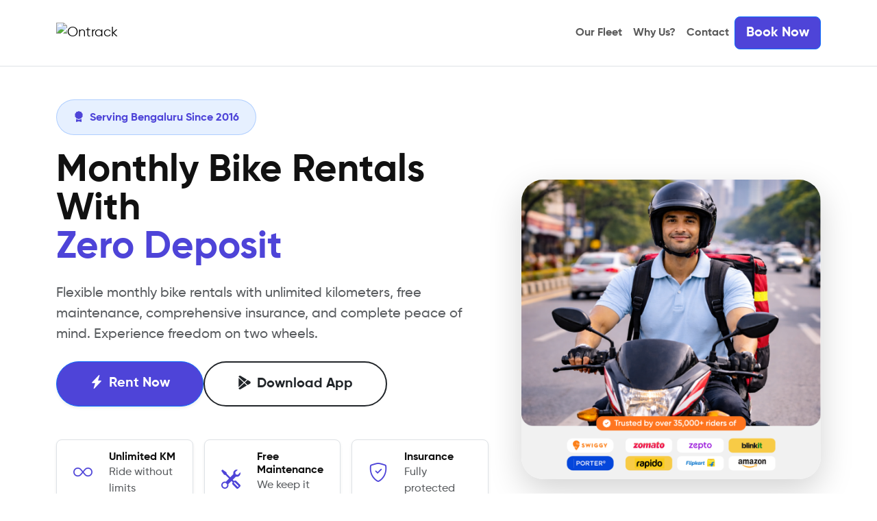

--- FILE ---
content_type: text/html; charset=utf-8
request_url: https://on-track.in/elementor-popup/subscription/
body_size: 4632
content:
<!doctype html>
<html lang="en">
  <head>
    <!-- Google tag (gtag.js) -->
    <script
      async
      src="https://www.googletagmanager.com/gtag/js?id=G-PD6GQKL4DF"
    ></script>
    <script>
      window.dataLayer = window.dataLayer || [];
      function gtag() {
        dataLayer.push(arguments);
      }
      gtag("js", new Date());

      gtag("config", "G-PD6GQKL4DF");
    </script>

    <!-- Basic -->
    <meta charset="UTF-8" />
    <meta http-equiv="X-UA-Compatible" content="IE=edge" />
    <meta
      name="viewport"
      content="width=device-width, initial-scale=1, maximum-scale=1, user-scalable=no"
    />
    <link rel="preconnect" href="https://cdn.jsdelivr.net" crossorigin />
    <link
      rel="sitemap"
      type="application/xml"
      href="https://on-track.in/sitemap.xml"
    />

    <!-- SEO Title -->
    <title>
      Monthly Bike Rentals in Bengaluru | Zero Deposit Two-Wheeler Rentals –
      Ontrack
    </title>

    <!-- SEO Description -->
    <meta
      name="description"
      content="Rent bikes in Bengaluru with zero security deposit. Monthly bike rentals with unlimited kilometers, free maintenance, insurance included & EV options. Trusted since 2016."
    />

    <!-- SEO Keywords (still useful for internal & long-tail) -->
    <meta
      name="keywords"
      content="monthly bike rentals bengaluru, bike rent bangalore, zero deposit bike rental, two wheeler rental bengaluru, EV bike rental bangalore, ontrack bikes"
    />

    <!-- Author -->
    <meta name="author" content="Ontrack Technologies Pvt Ltd" />

    <!-- Canonical -->
    <link rel="canonical" href="https://on-track.in/" />

    <!-- Open Graph (Facebook, LinkedIn, WhatsApp) -->
    <meta property="og:type" content="website" />
    <meta
      property="og:title"
      content="Monthly Bike Rentals in Bengaluru | Zero Deposit – Ontrack"
    />
    <meta
      property="og:description"
      content="Zero deposit monthly bike rentals in Bengaluru. Unlimited KM, free maintenance, insurance & EV options. Download the Ontrack App today."
    />
    <meta property="og:url" content="https://on-track.in/" />
    <meta
      property="og:image"
      content="https://on-track.in/images/og-banner.jpg"
    />
    <meta property="og:site_name" content="Ontrack" />

    <!-- Twitter Card -->
    <meta name="twitter:card" content="summary_large_image" />
    <meta
      name="twitter:title"
      content="Zero Deposit Monthly Bike Rentals in Bengaluru – Ontrack"
    />
    <meta
      name="twitter:description"
      content="Affordable monthly bike rentals with unlimited kilometers, free service & insurance. Serving Bengaluru since 2016."
    />
    <meta
      name="twitter:image"
      content="https://on-track.in/images/og-banner.jpg"
    />

    <!-- Bootstrap -->
    <link
      href="https://cdn.jsdelivr.net/npm/bootstrap@5.3.2/dist/css/bootstrap.min.css"
      rel="stylesheet"
    />

    <!-- Bootstrap Icons -->
    <link
      href="https://cdn.jsdelivr.net/npm/bootstrap-icons@1.11.1/font/bootstrap-icons.css"
      rel="stylesheet"
    />

    <!-- Scroll Animations (AOS) -->
    <link
      href="https://cdn.jsdelivr.net/npm/aos@2.3.4/dist/aos.css"
      rel="stylesheet"
    />

    <!-- after bootstrap -->
    <base href="" />
    <link rel="stylesheet" href="/style.css" />
    <link rel="icon" href="./favicon.ico" type="image/x-icon" />

    <script type="application/ld+json">
      {
        "@context": "https://schema.org",
        "@type": "WebSite",
        "name": "Ontrack Bike Rentals",
        "alternateName": "Ontrack",
        "url": "https://on-track.in/",
        "logo": "https://on-track.in/images/ontrack_icon.png",
        "contactPoint": {
          "@type": "ContactPoint",
          "telephone": "+91-9148518401",
          "contactType": "customer support",
          "email": "info@on-track.in",
          "areaServed": "IN"
        },
        "sameAs": [
          "https://play.google.com/store/apps/details?id=com.ontrack.ontrack",
          "https://www.linkedin.com/company/ontrack"
        ]
      }
    </script>

    <script type="application/ld+json">
      {
        "@context": "https://schema.org",
        "@type": "ItemList",
        "itemListElement": [
          {
            "@type": "ListItem",
            "position": 1,
            "name": "Rentals",
            "url": "https://book.on-track.in/two-wheeler-rental/models"
          },
          {
            "@type": "ListItem",
            "position": 2,
            "name": "Book EV Vehicle",
            "url": "https://book.on-track.in/model-display/44/rent-honda-activa-ev-bangalore"
          },
          {
            "@type": "ListItem",
            "position": 3,
            "name": "Contact Us",
            "url": "https://on-track.in/contact"
          }
        ]
      }
    </script>
  </head>

  <body>
    <script src="https://cdn.jsdelivr.net/npm/aos@2.3.4/dist/aos.js"></script>
    <script>
      AOS.init({
        once: true,
        duration: 800,
        easing: "ease-out-cubic",
      });
    </script>

    <!-- NAVBAR -->
    <nav class="navbar navbar-expand-lg bg-white border-bottom">
      <div class="container py-3">
        <a class="navbar-brand" href="/">
          <img src="./images/ontrack-logo.png" alt="Ontrack" width="120" />
        </a>

        <button
          class="navbar-toggler"
          type="button"
          data-bs-toggle="collapse"
          data-bs-target="#ontrackNavbar"
        >
          <span class="navbar-toggler-icon"></span>
        </button>

        <div class="collapse navbar-collapse" id="ontrackNavbar">
          <ul
            class="navbar-nav ms-auto align-items-lg-center gap-lg-4 mt-3 mt-lg-0"
          >
            <li class="nav-item fw-bold">
              <a
                class="nav-link"
                href="https://book.on-track.in/two-wheeler-rental/models"
                >Our Fleet</a
              >
            </li>
            <li class="nav-item fw-bold">
              <a class="nav-link" href="#whyus">Why Us?</a>
            </li>
            <li class="nav-item fw-bold">
              <a class="nav-link" href="contact/">Contact</a>
            </li>
            <li class="nav-item">
              <a
                href="https://book.on-track.in/two-wheeler-rental/models"
                class="btn btn-primary btn-lg"
              >
                Book Now
              </a>
            </li>
          </ul>
        </div>
      </div>
    </nav>

    <!-- HERO -->
    <section class="py-4 py-lg-5 bg-gradient">
      <div class="container">
        <div class="row align-items-center g-4 g-lg-5">
          <div class="col-lg-7">
            <!-- Badge -->
            <div class="mb-4">
              <span
                class="badge bg-primary bg-opacity-10 text-primary fs-6 fw-semibold px-4 py-3 rounded-pill border border-primary border-opacity-25"
              >
                <i class="bi bi-award-fill me-2"></i>Serving Bengaluru Since
                2016
              </span>
            </div>

            <!-- Headline -->
            <h1 class="display-4 fw-bold lh-1 mb-4">
              Monthly Bike Rentals With
              <span class="text-primary d-block">Zero Deposit</span>
            </h1>

            <!-- Description -->
            <p class="lead text-muted fw-medium mb-4">
              Flexible monthly bike rentals with unlimited kilometers, free
              maintenance, comprehensive insurance, and complete peace of mind.
              Experience freedom on two wheels.
            </p>

            <!-- CTA Buttons -->
            <div class="d-flex flex-wrap gap-3 mb-5">
              <a
                href="https://book.on-track.in/two-wheeler-rental/models"
                class="btn btn-primary btn-lg px-5 py-3 fw-bold rounded-pill shadow-sm"
              >
                <i class="bi bi-lightning-charge-fill me-2"></i>Rent Now
              </a>

              <a
                href="https://play.google.com/store/apps/details?id=com.ontrack.ontrack&hl=en"
                class="btn btn-outline-dark btn-lg px-5 py-3 fw-semibold rounded-pill border-2"
              >
                <i class="bi bi-google-play me-2"></i>Download App
              </a>
            </div>

            <!-- Features -->
            <div class="row g-3 mb-4">
              <div class="col-md-4">
                <div
                  class="d-flex align-items-center bg-white p-3 rounded-3 shadow-sm border"
                >
                  <i class="me-3 p-2 bi bi-infinity fs-3 text-primary"></i>
                  <div>
                    <h6 class="fw-bold mb-0">Unlimited KM</h6>
                    <div class="text-muted fw-medium">Ride without limits</div>
                  </div>
                </div>
              </div>

              <div class="col-md-4">
                <div
                  class="d-flex align-items-center bg-white p-3 rounded-3 shadow-sm border"
                >
                  <i class="me-3 p-2 bi bi-tools fs-3 text-primary"></i>
                  <div>
                    <h6 class="fw-bold mb-0">Free Maintenance</h6>
                    <div class="text-muted fw-medium">We keep it running</div>
                  </div>
                </div>
              </div>

              <div class="col-md-4">
                <div
                  class="d-flex align-items-center bg-white p-3 rounded-3 shadow-sm border"
                >
                  <i class="me-3 p-2 bi bi-shield-check fs-3 text-primary"></i>
                  <div>
                    <h6 class="fw-bold mb-0">Insurance</h6>
                    <div class="text-muted fw-medium">Fully protected</div>
                  </div>
                </div>
              </div>
            </div>

            <!-- Trust Indicators -->
            <div class="d-flex align-items-center gap-4 mt-4">
              <div class="d-flex">
                <i class="bi bi-star-fill text-success fs-5"></i>
                <i class="bi bi-star-fill text-success fs-5"></i>
                <i class="bi bi-star-fill text-success fs-5"></i>
                <i class="bi bi-star-fill text-success fs-5"></i>
                <i class="bi bi-star-half text-success fs-5"></i>
              </div>
              <div class="text-muted fw-medium">
                <span class="fw-bold">4.8/5</span> from 35,000+ happy riders
              </div>
            </div>
          </div>

          <!-- /images/png/banner_image.png -->
          <!-- Image Column -->
          <div class="col-lg-5">
            <div class="position-relative">
              <img
                src="https://on-track.in/images/png/banner_image.png"
                alt="Premium Bike Rental - Monthly Bike Rentals in Bengaluru"
                class="img-fluid rounded-5 shadow-lg"
                loading="eager"
              />
            </div>
          </div>
        </div>
      </div>
    </section>

    <!-- STATS -->
    <section class="bg-light py-5">
      <div class="container">
        <div class="row text-center g-2 g-md-4 align-items-center">
          <!-- Item 1 -->
          <div class="col-4">
            <i class="bi bi-calendar-check fs-2 fs-md-3 text-primary"></i>
            <h6 class="fw-bold mt-1">10+</h6>
            <div class="text-muted fw-medium">Years of Trust</div>
          </div>

          <!-- Item 2 -->
          <div class="col-4">
            <i class="bi bi-people-fill fs-2 fs-md-3 text-primary"></i>
            <h6 class="fw-bold mt-1">35,000+</h6>
            <div class="text-muted fw-medium">Happy Riders</div>
          </div>

          <!-- Item 3 -->
          <div class="col-4">
            <i class="bi bi-bicycle fs-2 fs-md-3 text-primary"></i>
            <h6 class="fw-bold mt-1">1,000+</h6>
            <div class="text-muted fw-medium">Active Fleet</div>
          </div>
        </div>
      </div>
    </section>

    <!-- QUALITY -->
    <section class="py-5 py-lg-6">
      <div class="container">
        <div class="row align-items-center g-4 g-lg-5">
          <div class="col-lg-6 order-1 order-lg-2">
            <div class="pe-lg-4">
              <!-- Badge -->
              <div class="mb-4">
                <span
                  class="badge bg-primary bg-opacity-10 text-primary fs-6 fw-semibold px-4 py-2 rounded-pill"
                >
                  <i class="bi bi-shield-check me-2"></i>Premium Quality
                </span>
              </div>

              <!-- Heading -->
              <h2 class="display-5 fw-bold lh-1 mb-4">
                Zero Compromise With
                <span class="text-primary">Quality </span>Assurance
              </h2>

              <!-- Description -->
              <div class="text-muted">
                <p class="lead text-muted fw-medium mb-4">
                  At Ontrack, quality comes first. That's why we offer only
                  2-wheelers from trusted OEMs like Honda, Hero, Bajaj and
                  TVS—with zero compromise on reliability.
                </p>
                <p class="lead text-muted fw-medium mb-4">
                  Every Ontrack bike is serviced at our in-house workshops by
                  experienced technicians, strictly as per OEM standards—so you
                  ride with complete peace of mind.
                </p>
              </div>
            </div>
          </div>

          <!-- /images/webp/zero_compromise.webp -->
          <!-- Image Column -->
          <div class="col-lg-6 order-2 order-lg-1">
            <div class="position-relative">
              <img
                src="https://on-track.in/images/webp/zero_compromise.webp"
                alt="Premium Quality Bike Service - In-house Workshop with Expert Technicians"
                class="img-fluid rounded-4 shadow-lg"
                loading="lazy"
              />
            </div>
          </div>
        </div>
      </div>
    </section>

    <!-- EV & PETROL BIKES SECTION -->
    <section class="py-5 py-lg-6">
      <div class="container">
        <div class="row align-items-center g-4 g-lg-5">
          <div class="col-lg-6">
            <div class="pe-lg-4">
              <!-- Badge -->
              <div class="mb-4">
                <span
                  class="badge bg-success bg-opacity-10 text-success fs-6 fw-semibold px-4 py-2 rounded-pill"
                >
                  <i class="bi bi-lightning-charge me-2"></i>Dual Options
                  Available
                </span>
              </div>

              <!-- Heading -->
              <h2 class="display-5 fw-bold lh-1 mb-4">
                Choose Your Ride:
                <span class="text-success">EV</span> &
                <span class="text-dark">Petrol Bikes</span>
              </h2>

              <!-- Description -->
              <div class="mb-4">
                <p class="lead text-muted fw-medium mb-4">
                  We offer both EVs and petrol 2-wheelers, so you can ride the
                  way you prefer. Choose from reliable petrol bikes or switch to
                  electric for a greener ride.
                </p>

                <p class="lead fw-bold text-success mb-4">
                  EVs also available for weekly rentals!
                </p>

                <p class="lead text-muted fw-medium mb-4">
                  Perfect for short-term needs, weekend getaways, or trying out
                  electric vehicles.
                </p>
              </div>
            </div>
          </div>

          <!-- /images/webp/ev_and_petrol.webp -->
          <!-- Image Column -->
          <div class="col-lg-6">
            <div class="position-relative">
              <img
                src="https://on-track.in/images/webp/ev_and_petrol.webp"
                alt="Electric and Petrol Bike Rentals - Choose Between EV and Petrol Bikes"
                class="img-fluid"
                loading="lazy"
              />
            </div>
          </div>
        </div>
      </div>
    </section>

    <!-- WHY CHOOSE US SECTION -->
    <section class="py-5 py-lg-6 bg-light" id="whyus">
      <div class="container">
        <!-- Heading -->
        <div class="text-center mb-5">
          <div class="mb-4">
            <span
              class="badge bg-primary bg-opacity-10 text-primary fs-6 fw-semibold px-4 py-2 rounded-pill"
            >
              <i class="bi bi-star me-2"></i>Premium Benefits
            </span>
          </div>
          <h2 class="display-5 fw-bold lh-1 mb-3">Why Riders Choose Us</h2>

          <p class="lead text-muted fw-medium mx-auto" style="max-width: 700px">
            Designed for the modern workforce. We eliminate the hassles of bike
            ownership while providing premium benefits that put riders first.
          </p>
        </div>

        <!-- Cards Grid -->
        <div class="row g-4">
          <!-- Card 1 -->
          <div class="col-lg-4 col-md-6">
            <div
              class="bg-white h-100 p-4 rounded-4 shadow-sm border position-relative overflow-hidden"
            >
              <div
                class="bg-primary bg-opacity-10 rounded-circle mb-4 d-inline-flex align-items-center justify-content-center"
                style="width: 64px; height: 64px"
              >
                <i class="bi bi-shield-check fs-3 text-primary"></i>
              </div>

              <h4 class="fw-bold mb-3">Zero Security Deposit</h4>

              <p class="text-secondary mb-2">
                <span class="text-primary fw-semibold"
                  >Simply said, we trust you.</span
                >
              </p>

              <div class="text-muted fw-medium">
                Pay only the rental amount and start riding. No hidden charges
                or large deposits required.
              </div>
            </div>
          </div>

          <!-- Card 2 -->
          <div class="col-lg-4 col-md-6">
            <div
              class="bg-white h-100 p-4 rounded-4 shadow-sm border position-relative overflow-hidden"
            >
              <div
                class="bg-primary bg-opacity-10 rounded-circle mb-4 d-inline-flex align-items-center justify-content-center"
                style="width: 64px; height: 64px"
              >
                <i class="bi bi-tools fs-3 text-primary"></i>
              </div>
              <h4 class="fw-bold mb-3">Free Maintenance</h4>
              <p class="text-secondary mb-2">
                <span class="text-primary fw-semibold"
                  >One Free Service Per Month</span
                >
              </p>
              <div class="text-muted fw-medium">
                Regular maintenance included. Additional service available for
                just ₹450 - well below market rates.
              </div>
            </div>
          </div>

          <!-- Card 3 -->
          <div class="col-lg-4 col-md-6">
            <div
              class="bg-white h-100 p-4 rounded-4 shadow-sm border position-relative overflow-hidden"
            >
              <div
                class="bg-primary bg-opacity-10 rounded-circle mb-4 d-inline-flex align-items-center justify-content-center"
                style="width: 64px; height: 64px"
              >
                <i class="bi bi-file-earmark-medical fs-3 text-primary"></i>
              </div>
              <h4 class="fw-bold mb-3">Comprehensive Insurance</h4>
              <p class="text-primary mb-2">
                <span class="text-primary fw-semibold"
                  >Fully Protected Rides</span
                >
              </p>
              <div class="text-muted fw-medium">
                Ride with complete peace of mind. All our bikes come with
                comprehensive insurance coverage.
              </div>
            </div>
          </div>

          <!-- Card 4 -->
          <div class="col-lg-4 col-md-6">
            <div
              class="bg-white h-100 p-4 rounded-4 shadow-sm border position-relative overflow-hidden"
            >
              <div
                class="bg-primary bg-opacity-10 rounded-circle mb-4 d-inline-flex align-items-center justify-content-center"
                style="width: 64px; height: 64px"
              >
                <i class="bi bi-infinity fs-3 text-primary"></i>
              </div>
              <h4 class="fw-bold mb-3">Unlimited Kilometers</h4>
              <p class="text-secondary mb-2">
                <span class="text-primary fw-semibold">No Meter Watching</span>
              </p>
              <div class="text-muted fw-medium">
                Ride as much as you want without worrying about extra kilometer
                charges. Explore without limits.
              </div>
            </div>
          </div>

          <!-- Card 5 -->
          <div class="col-lg-4 col-md-6">
            <div
              class="bg-white h-100 p-4 rounded-4 shadow-sm border position-relative overflow-hidden"
            >
              <div
                class="bg-primary bg-opacity-10 rounded-circle mb-4 d-inline-flex align-items-center justify-content-center"
                style="width: 64px; height: 64px"
              >
                <i class="bi bi-calendar-x fs-3 text-primary"></i>
              </div>
              <h4 class="fw-bold mb-3">No Lock-In Period</h4>
              <p class="text-secondary mb-2">
                <span class="text-primary fw-semibold">True Flexibility</span>
              </p>
              <div class="text-muted fw-medium">
                No minimum commitment beyond the first month. Rent monthly and
                cancel anytime with notice.
              </div>
            </div>
          </div>

          <!-- Card 6 -->
          <div class="col-lg-4 col-md-6">
            <div
              class="bg-white h-100 p-4 rounded-4 shadow-sm border position-relative overflow-hidden"
            >
              <div
                class="bg-primary bg-opacity-10 rounded-circle mb-4 d-inline-flex align-items-center justify-content-center"
                style="width: 64px; height: 64px"
              >
                <i class="bi bi-bicycle fs-3 text-primary"></i>
              </div>
              <h4 class="fw-bold mb-3">24/7 Roadside Assistance</h4>
              <p class="text-primary mb-2">
                <span class="text-primary fw-semibold">Breakdown Support</span>
              </p>
              <div class="text-muted fw-medium">
                Partnered with multiple RSA providers for round-the-clock
                emergency support across Bengaluru.
              </div>
            </div>
          </div>
        </div>

        <!-- Bottom CTA -->
        <div class="text-center mt-5 pt-3">
          <div class="bg-light bg-gradient p-4 rounded-4 border">
            <h4 class="fw-bold mb-3">
              Ready to Experience Hassle-Free Riding?
            </h4>
            <div class="text-muted fw-medium mb-4">
              Join thousands of satisfied riders in Bengaluru.
            </div>
            <a
              href="https://book.on-track.in/two-wheeler-rental/models"
              class="btn btn-primary btn-lg px-5 py-3 fw-bold rounded-pill shadow-sm"
            >
              <i class="bi bi-arrow-right-circle-fill me-2"></i>Start Your Ride
              Today
            </a>
          </div>
        </div>
      </div>
    </section>

    <!-- REWARDS & POINTS SECTION -->
    <section class="py-5 py-lg-6">
      <div class="container">
        <div class="row align-items-center g-4 g-lg-5">
          <div class="col-lg-7 order-2 order-lg-1">
            <div class="pe-lg-4">
              <!-- Badge -->
              <div class="mb-4">
                <span
                  class="badge bg-success bg-opacity-10 text-success fs-6 fw-semibold px-4 py-2 rounded-pill"
                >
                  <i class="bi bi-gift-fill me-2"></i>Loyalty Rewards
                </span>
              </div>

              <!-- Heading -->
              <h2 class="display-5 fw-bold lh-1 mb-4">
                Earn <span class="text-success">10% Reward Rate</span> With
                <span class="text-primary">Ontrack Points</span>
              </h2>

              <!-- Description -->
              <div>
                <p class="lead text-muted fw-medium mb-4">
                  Rewards by Ontrack makes every ride more rewarding. Pay
                  through the Ontrack App and earn 10% back as Ontrack Points on
                  every payment.
                </p>
                <p class="lead text-muted fw-medium mb-4">
                  Use your points to rent a bike or while extending an existing
                  booking—pay up to 10% of your bill using points.
                </p>
              </div>

              <!-- Benefits Grid -->
              <div class="row g-3 mt-4">
                <!-- Cashback -->
                <div class="col-md-6">
                  <div class="bg-white p-4 rounded-4 border h-100">
                    <div class="d-flex align-items-center mb-3">
                      <div
                        class="bg-primary bg-opacity-10 rounded-circle me-3 d-inline-flex align-items-center justify-content-center"
                        style="width: 56px; height: 56px"
                      >
                        <i class="bi bi-cash-coin fs-4 text-primary"></i>
                      </div>

                      <h4 class="fw-bold mb-0">10% Cashback</h4>
                    </div>

                    <div class="text-muted fw-medium">
                      Earn 10% back as points on every payment made through the
                      Ontrack App.
                    </div>
                  </div>
                </div>

                <!-- Refer & Earn -->
                <div class="col-md-6">
                  <div class="bg-white p-4 rounded-4 border h-100">
                    <div class="d-flex align-items-center mb-3">
                      <div
                        class="bg-success bg-opacity-10 rounded-circle me-3 d-inline-flex align-items-center justify-content-center"
                        style="width: 56px; height: 56px"
                      >
                        <i class="bi bi-people-fill fs-4 text-success"></i>
                      </div>

                      <h4 class="fw-bold mb-0">Refer & Earn</h4>
                    </div>

                    <div class="text-muted fw-medium">
                      Refer friends and earn bonus points every time they rent a
                      bike.
                    </div>
                  </div>
                </div>
              </div>
            </div>
          </div>

          <!-- /images/webp/reward.webp -->
          <!-- Image Column -->
          <div class="col-lg-5 order-1 order-lg-2">
            <div class="position-relative">
              <img
                src="https://on-track.in/images/webp/reward.webp"
                alt="Ontrack Rewards Program - Earn 10% Points on Every Bike Rental Payment"
                class="img-fluid"
                loading="lazy"
              />
            </div>
          </div>
        </div>
      </div>
    </section>

    <!-- APP EXPERIENCE SECTION -->
    <section class="py-5 py-lg-6 bg-primary bg-opacity-10">
      <div class="container">
        <!-- Card Container -->
        <div class="bg-white rounded-4 overflow-hidden">
          <div class="container-fluid p-4 p-lg-5">
            <div class="row align-items-center g-4 g-lg-5">
              <div class="col-lg-8 order-2 order-lg-1">
                <!-- Badge -->
                <div class="mb-4">
                  <span
                    class="badge bg-primary bg-opacity-10 text-primary fs-6 fw-semibold px-4 py-2 rounded-pill"
                  >
                    <i class="bi bi-phone-fill me-2"></i>Mobile Experience
                  </span>
                </div>

                <!-- Heading -->
                <h2 class="display-5 fw-bold lh-1 mb-4">
                  Manage Your
                  <span class="text-primary">Rental On The Go</span>
                </h2>

                <!-- Description -->
                <p class="lead text-muted fw-medium mb-4">
                  Download the Ontrack app to book rides, schedule maintenance,
                  make payments, and get 24/7 support right from your pocket.
                </p>

                <!-- App Store Badges -->
                <div class="row align-items-center">
                  <div class="col-lg-3 col-6">
                    <a
                      href="https://play.google.com/store/apps/details?id=com.ontrack.ontrack&hl=en"
                      target="_blank"
                      rel="noopener noreferrer"
                      class="d-block"
                    >
                      <!-- /images/webp/google-play-badge-logo.webp -->
                      <img
                        src="https://on-track.in/images/webp/google-play-badge-logo.webp"
                        alt="Download Ontrack App from Google Play"
                        class="img-fluid"
                      />
                    </a>
                  </div>

                  <div class="col-lg-3 col-6">
                    <a
                      href="https://apps.apple.com/in/app/ontrack-bike-rentals-rto/id1433908606"
                      target="_blank"
                      rel="noopener noreferrer"
                      class="d-block"
                    >
                      <!-- /images/webp/on-the-app-store-apple-logo.webp -->
                      <img
                        src="https://on-track.in/images/webp/on-the-app-store-apple-logo.webp"
                        alt="Download Ontrack App from App Store"
                        class="img-fluid"
                      />
                    </a>
                  </div>
                </div>
              </div>

              <!-- /images/webp/app_image.webp -->
              <!-- Image Column -->
              <div class="col-lg-4 order-1 order-lg-2">
                <div class="position-relative">
                  <img
                    src="https://on-track.in/images/webp/app_image.webp"
                    alt="Ontrack Mobile App - Manage Bike Rentals, Payments & Maintenance"
                    class="img-fluid"
                    loading="lazy"
                  />
                </div>
              </div>
            </div>
          </div>
        </div>
      </div>
    </section>

    <!-- FOOTER -->
    <div class="mt-5" id="footer"></div>

    <!-- Add Bootstrap Icons CDN -->
    <link
      rel="stylesheet"
      href="https://cdn.jsdelivr.net/npm/bootstrap-icons@1.11.1/font/bootstrap-icons.css"
    />

    <script>
      fetch("./bike-rental-footer.html")
        .then((res) => res.text())
        .then((html) => (document.getElementById("footer").innerHTML = html));
    </script>

    <script src="https://cdn.jsdelivr.net/npm/bootstrap@5.3.2/dist/js/bootstrap.bundle.min.js"></script>
  </body>
</html>


--- FILE ---
content_type: text/html; charset=utf-8
request_url: https://on-track.in/elementor-popup/subscription/bike-rental-footer.html
body_size: 4346
content:
<!doctype html>
<html lang="en">
  <head>
    <!-- Google tag (gtag.js) -->
    <script
      async
      src="https://www.googletagmanager.com/gtag/js?id=G-PD6GQKL4DF"
    ></script>
    <script>
      window.dataLayer = window.dataLayer || [];
      function gtag() {
        dataLayer.push(arguments);
      }
      gtag("js", new Date());

      gtag("config", "G-PD6GQKL4DF");
    </script>

    <!-- Basic -->
    <meta charset="UTF-8" />
    <meta http-equiv="X-UA-Compatible" content="IE=edge" />
    <meta
      name="viewport"
      content="width=device-width, initial-scale=1, maximum-scale=1, user-scalable=no"
    />
    <link rel="preconnect" href="https://cdn.jsdelivr.net" crossorigin />
    <link
      rel="sitemap"
      type="application/xml"
      href="https://on-track.in/sitemap.xml"
    />

    <!-- SEO Title -->
    <title>
      Monthly Bike Rentals in Bengaluru | Zero Deposit Two-Wheeler Rentals –
      Ontrack
    </title>

    <!-- SEO Description -->
    <meta
      name="description"
      content="Rent bikes in Bengaluru with zero security deposit. Monthly bike rentals with unlimited kilometers, free maintenance, insurance included & EV options. Trusted since 2016."
    />

    <!-- SEO Keywords (still useful for internal & long-tail) -->
    <meta
      name="keywords"
      content="monthly bike rentals bengaluru, bike rent bangalore, zero deposit bike rental, two wheeler rental bengaluru, EV bike rental bangalore, ontrack bikes"
    />

    <!-- Author -->
    <meta name="author" content="Ontrack Technologies Pvt Ltd" />

    <!-- Canonical -->
    <link rel="canonical" href="https://on-track.in/" />

    <!-- Open Graph (Facebook, LinkedIn, WhatsApp) -->
    <meta property="og:type" content="website" />
    <meta
      property="og:title"
      content="Monthly Bike Rentals in Bengaluru | Zero Deposit – Ontrack"
    />
    <meta
      property="og:description"
      content="Zero deposit monthly bike rentals in Bengaluru. Unlimited KM, free maintenance, insurance & EV options. Download the Ontrack App today."
    />
    <meta property="og:url" content="https://on-track.in/" />
    <meta
      property="og:image"
      content="https://on-track.in/images/og-banner.jpg"
    />
    <meta property="og:site_name" content="Ontrack" />

    <!-- Twitter Card -->
    <meta name="twitter:card" content="summary_large_image" />
    <meta
      name="twitter:title"
      content="Zero Deposit Monthly Bike Rentals in Bengaluru – Ontrack"
    />
    <meta
      name="twitter:description"
      content="Affordable monthly bike rentals with unlimited kilometers, free service & insurance. Serving Bengaluru since 2016."
    />
    <meta
      name="twitter:image"
      content="https://on-track.in/images/og-banner.jpg"
    />

    <!-- Bootstrap -->
    <link
      href="https://cdn.jsdelivr.net/npm/bootstrap@5.3.2/dist/css/bootstrap.min.css"
      rel="stylesheet"
    />

    <!-- Bootstrap Icons -->
    <link
      href="https://cdn.jsdelivr.net/npm/bootstrap-icons@1.11.1/font/bootstrap-icons.css"
      rel="stylesheet"
    />

    <!-- Scroll Animations (AOS) -->
    <link
      href="https://cdn.jsdelivr.net/npm/aos@2.3.4/dist/aos.css"
      rel="stylesheet"
    />

    <!-- after bootstrap -->
    <base href="" />
    <link rel="stylesheet" href="/style.css" />
    <link rel="icon" href="./favicon.ico" type="image/x-icon" />

    <script type="application/ld+json">
      {
        "@context": "https://schema.org",
        "@type": "WebSite",
        "name": "Ontrack Bike Rentals",
        "alternateName": "Ontrack",
        "url": "https://on-track.in/",
        "logo": "https://on-track.in/images/ontrack_icon.png",
        "contactPoint": {
          "@type": "ContactPoint",
          "telephone": "+91-9148518401",
          "contactType": "customer support",
          "email": "info@on-track.in",
          "areaServed": "IN"
        },
        "sameAs": [
          "https://play.google.com/store/apps/details?id=com.ontrack.ontrack",
          "https://www.linkedin.com/company/ontrack"
        ]
      }
    </script>

    <script type="application/ld+json">
      {
        "@context": "https://schema.org",
        "@type": "ItemList",
        "itemListElement": [
          {
            "@type": "ListItem",
            "position": 1,
            "name": "Rentals",
            "url": "https://book.on-track.in/two-wheeler-rental/models"
          },
          {
            "@type": "ListItem",
            "position": 2,
            "name": "Book EV Vehicle",
            "url": "https://book.on-track.in/model-display/44/rent-honda-activa-ev-bangalore"
          },
          {
            "@type": "ListItem",
            "position": 3,
            "name": "Contact Us",
            "url": "https://on-track.in/contact"
          }
        ]
      }
    </script>
  </head>

  <body>
    <script src="https://cdn.jsdelivr.net/npm/aos@2.3.4/dist/aos.js"></script>
    <script>
      AOS.init({
        once: true,
        duration: 800,
        easing: "ease-out-cubic",
      });
    </script>

    <!-- NAVBAR -->
    <nav class="navbar navbar-expand-lg bg-white border-bottom">
      <div class="container py-3">
        <a class="navbar-brand" href="/">
          <img src="./images/ontrack-logo.png" alt="Ontrack" width="120" />
        </a>

        <button
          class="navbar-toggler"
          type="button"
          data-bs-toggle="collapse"
          data-bs-target="#ontrackNavbar"
        >
          <span class="navbar-toggler-icon"></span>
        </button>

        <div class="collapse navbar-collapse" id="ontrackNavbar">
          <ul
            class="navbar-nav ms-auto align-items-lg-center gap-lg-4 mt-3 mt-lg-0"
          >
            <li class="nav-item fw-bold">
              <a
                class="nav-link"
                href="https://book.on-track.in/two-wheeler-rental/models"
                >Our Fleet</a
              >
            </li>
            <li class="nav-item fw-bold">
              <a class="nav-link" href="#whyus">Why Us?</a>
            </li>
            <li class="nav-item fw-bold">
              <a class="nav-link" href="contact/">Contact</a>
            </li>
            <li class="nav-item">
              <a
                href="https://book.on-track.in/two-wheeler-rental/models"
                class="btn btn-primary btn-lg"
              >
                Book Now
              </a>
            </li>
          </ul>
        </div>
      </div>
    </nav>

    <!-- HERO -->
    <section class="py-4 py-lg-5 bg-gradient">
      <div class="container">
        <div class="row align-items-center g-4 g-lg-5">
          <div class="col-lg-7">
            <!-- Badge -->
            <div class="mb-4">
              <span
                class="badge bg-primary bg-opacity-10 text-primary fs-6 fw-semibold px-4 py-3 rounded-pill border border-primary border-opacity-25"
              >
                <i class="bi bi-award-fill me-2"></i>Serving Bengaluru Since
                2016
              </span>
            </div>

            <!-- Headline -->
            <h1 class="display-4 fw-bold lh-1 mb-4">
              Monthly Bike Rentals With
              <span class="text-primary d-block">Zero Deposit</span>
            </h1>

            <!-- Description -->
            <p class="lead text-muted fw-medium mb-4">
              Flexible monthly bike rentals with unlimited kilometers, free
              maintenance, comprehensive insurance, and complete peace of mind.
              Experience freedom on two wheels.
            </p>

            <!-- CTA Buttons -->
            <div class="d-flex flex-wrap gap-3 mb-5">
              <a
                href="https://book.on-track.in/two-wheeler-rental/models"
                class="btn btn-primary btn-lg px-5 py-3 fw-bold rounded-pill shadow-sm"
              >
                <i class="bi bi-lightning-charge-fill me-2"></i>Rent Now
              </a>

              <a
                href="https://play.google.com/store/apps/details?id=com.ontrack.ontrack&hl=en"
                class="btn btn-outline-dark btn-lg px-5 py-3 fw-semibold rounded-pill border-2"
              >
                <i class="bi bi-google-play me-2"></i>Download App
              </a>
            </div>

            <!-- Features -->
            <div class="row g-3 mb-4">
              <div class="col-md-4">
                <div
                  class="d-flex align-items-center bg-white p-3 rounded-3 shadow-sm border"
                >
                  <i class="me-3 p-2 bi bi-infinity fs-3 text-primary"></i>
                  <div>
                    <h6 class="fw-bold mb-0">Unlimited KM</h6>
                    <div class="text-muted fw-medium">Ride without limits</div>
                  </div>
                </div>
              </div>

              <div class="col-md-4">
                <div
                  class="d-flex align-items-center bg-white p-3 rounded-3 shadow-sm border"
                >
                  <i class="me-3 p-2 bi bi-tools fs-3 text-primary"></i>
                  <div>
                    <h6 class="fw-bold mb-0">Free Maintenance</h6>
                    <div class="text-muted fw-medium">We keep it running</div>
                  </div>
                </div>
              </div>

              <div class="col-md-4">
                <div
                  class="d-flex align-items-center bg-white p-3 rounded-3 shadow-sm border"
                >
                  <i class="me-3 p-2 bi bi-shield-check fs-3 text-primary"></i>
                  <div>
                    <h6 class="fw-bold mb-0">Insurance</h6>
                    <div class="text-muted fw-medium">Fully protected</div>
                  </div>
                </div>
              </div>
            </div>

            <!-- Trust Indicators -->
            <div class="d-flex align-items-center gap-4 mt-4">
              <div class="d-flex">
                <i class="bi bi-star-fill text-success fs-5"></i>
                <i class="bi bi-star-fill text-success fs-5"></i>
                <i class="bi bi-star-fill text-success fs-5"></i>
                <i class="bi bi-star-fill text-success fs-5"></i>
                <i class="bi bi-star-half text-success fs-5"></i>
              </div>
              <div class="text-muted fw-medium">
                <span class="fw-bold">4.8/5</span> from 35,000+ happy riders
              </div>
            </div>
          </div>

          <!-- /images/png/banner_image.png -->
          <!-- Image Column -->
          <div class="col-lg-5">
            <div class="position-relative">
              <img
                src="https://on-track.in/images/png/banner_image.png"
                alt="Premium Bike Rental - Monthly Bike Rentals in Bengaluru"
                class="img-fluid rounded-5 shadow-lg"
                loading="eager"
              />
            </div>
          </div>
        </div>
      </div>
    </section>

    <!-- STATS -->
    <section class="bg-light py-5">
      <div class="container">
        <div class="row text-center g-2 g-md-4 align-items-center">
          <!-- Item 1 -->
          <div class="col-4">
            <i class="bi bi-calendar-check fs-2 fs-md-3 text-primary"></i>
            <h6 class="fw-bold mt-1">10+</h6>
            <div class="text-muted fw-medium">Years of Trust</div>
          </div>

          <!-- Item 2 -->
          <div class="col-4">
            <i class="bi bi-people-fill fs-2 fs-md-3 text-primary"></i>
            <h6 class="fw-bold mt-1">35,000+</h6>
            <div class="text-muted fw-medium">Happy Riders</div>
          </div>

          <!-- Item 3 -->
          <div class="col-4">
            <i class="bi bi-bicycle fs-2 fs-md-3 text-primary"></i>
            <h6 class="fw-bold mt-1">1,000+</h6>
            <div class="text-muted fw-medium">Active Fleet</div>
          </div>
        </div>
      </div>
    </section>

    <!-- QUALITY -->
    <section class="py-5 py-lg-6">
      <div class="container">
        <div class="row align-items-center g-4 g-lg-5">
          <div class="col-lg-6 order-1 order-lg-2">
            <div class="pe-lg-4">
              <!-- Badge -->
              <div class="mb-4">
                <span
                  class="badge bg-primary bg-opacity-10 text-primary fs-6 fw-semibold px-4 py-2 rounded-pill"
                >
                  <i class="bi bi-shield-check me-2"></i>Premium Quality
                </span>
              </div>

              <!-- Heading -->
              <h2 class="display-5 fw-bold lh-1 mb-4">
                Zero Compromise With
                <span class="text-primary">Quality </span>Assurance
              </h2>

              <!-- Description -->
              <div class="text-muted">
                <p class="lead text-muted fw-medium mb-4">
                  At Ontrack, quality comes first. That's why we offer only
                  2-wheelers from trusted OEMs like Honda, Hero, Bajaj and
                  TVS—with zero compromise on reliability.
                </p>
                <p class="lead text-muted fw-medium mb-4">
                  Every Ontrack bike is serviced at our in-house workshops by
                  experienced technicians, strictly as per OEM standards—so you
                  ride with complete peace of mind.
                </p>
              </div>
            </div>
          </div>

          <!-- /images/webp/zero_compromise.webp -->
          <!-- Image Column -->
          <div class="col-lg-6 order-2 order-lg-1">
            <div class="position-relative">
              <img
                src="https://on-track.in/images/webp/zero_compromise.webp"
                alt="Premium Quality Bike Service - In-house Workshop with Expert Technicians"
                class="img-fluid rounded-4 shadow-lg"
                loading="lazy"
              />
            </div>
          </div>
        </div>
      </div>
    </section>

    <!-- EV & PETROL BIKES SECTION -->
    <section class="py-5 py-lg-6">
      <div class="container">
        <div class="row align-items-center g-4 g-lg-5">
          <div class="col-lg-6">
            <div class="pe-lg-4">
              <!-- Badge -->
              <div class="mb-4">
                <span
                  class="badge bg-success bg-opacity-10 text-success fs-6 fw-semibold px-4 py-2 rounded-pill"
                >
                  <i class="bi bi-lightning-charge me-2"></i>Dual Options
                  Available
                </span>
              </div>

              <!-- Heading -->
              <h2 class="display-5 fw-bold lh-1 mb-4">
                Choose Your Ride:
                <span class="text-success">EV</span> &
                <span class="text-dark">Petrol Bikes</span>
              </h2>

              <!-- Description -->
              <div class="mb-4">
                <p class="lead text-muted fw-medium mb-4">
                  We offer both EVs and petrol 2-wheelers, so you can ride the
                  way you prefer. Choose from reliable petrol bikes or switch to
                  electric for a greener ride.
                </p>

                <p class="lead fw-bold text-success mb-4">
                  EVs also available for weekly rentals!
                </p>

                <p class="lead text-muted fw-medium mb-4">
                  Perfect for short-term needs, weekend getaways, or trying out
                  electric vehicles.
                </p>
              </div>
            </div>
          </div>

          <!-- /images/webp/ev_and_petrol.webp -->
          <!-- Image Column -->
          <div class="col-lg-6">
            <div class="position-relative">
              <img
                src="https://on-track.in/images/webp/ev_and_petrol.webp"
                alt="Electric and Petrol Bike Rentals - Choose Between EV and Petrol Bikes"
                class="img-fluid"
                loading="lazy"
              />
            </div>
          </div>
        </div>
      </div>
    </section>

    <!-- WHY CHOOSE US SECTION -->
    <section class="py-5 py-lg-6 bg-light" id="whyus">
      <div class="container">
        <!-- Heading -->
        <div class="text-center mb-5">
          <div class="mb-4">
            <span
              class="badge bg-primary bg-opacity-10 text-primary fs-6 fw-semibold px-4 py-2 rounded-pill"
            >
              <i class="bi bi-star me-2"></i>Premium Benefits
            </span>
          </div>
          <h2 class="display-5 fw-bold lh-1 mb-3">Why Riders Choose Us</h2>

          <p class="lead text-muted fw-medium mx-auto" style="max-width: 700px">
            Designed for the modern workforce. We eliminate the hassles of bike
            ownership while providing premium benefits that put riders first.
          </p>
        </div>

        <!-- Cards Grid -->
        <div class="row g-4">
          <!-- Card 1 -->
          <div class="col-lg-4 col-md-6">
            <div
              class="bg-white h-100 p-4 rounded-4 shadow-sm border position-relative overflow-hidden"
            >
              <div
                class="bg-primary bg-opacity-10 rounded-circle mb-4 d-inline-flex align-items-center justify-content-center"
                style="width: 64px; height: 64px"
              >
                <i class="bi bi-shield-check fs-3 text-primary"></i>
              </div>

              <h4 class="fw-bold mb-3">Zero Security Deposit</h4>

              <p class="text-secondary mb-2">
                <span class="text-primary fw-semibold"
                  >Simply said, we trust you.</span
                >
              </p>

              <div class="text-muted fw-medium">
                Pay only the rental amount and start riding. No hidden charges
                or large deposits required.
              </div>
            </div>
          </div>

          <!-- Card 2 -->
          <div class="col-lg-4 col-md-6">
            <div
              class="bg-white h-100 p-4 rounded-4 shadow-sm border position-relative overflow-hidden"
            >
              <div
                class="bg-primary bg-opacity-10 rounded-circle mb-4 d-inline-flex align-items-center justify-content-center"
                style="width: 64px; height: 64px"
              >
                <i class="bi bi-tools fs-3 text-primary"></i>
              </div>
              <h4 class="fw-bold mb-3">Free Maintenance</h4>
              <p class="text-secondary mb-2">
                <span class="text-primary fw-semibold"
                  >One Free Service Per Month</span
                >
              </p>
              <div class="text-muted fw-medium">
                Regular maintenance included. Additional service available for
                just ₹450 - well below market rates.
              </div>
            </div>
          </div>

          <!-- Card 3 -->
          <div class="col-lg-4 col-md-6">
            <div
              class="bg-white h-100 p-4 rounded-4 shadow-sm border position-relative overflow-hidden"
            >
              <div
                class="bg-primary bg-opacity-10 rounded-circle mb-4 d-inline-flex align-items-center justify-content-center"
                style="width: 64px; height: 64px"
              >
                <i class="bi bi-file-earmark-medical fs-3 text-primary"></i>
              </div>
              <h4 class="fw-bold mb-3">Comprehensive Insurance</h4>
              <p class="text-primary mb-2">
                <span class="text-primary fw-semibold"
                  >Fully Protected Rides</span
                >
              </p>
              <div class="text-muted fw-medium">
                Ride with complete peace of mind. All our bikes come with
                comprehensive insurance coverage.
              </div>
            </div>
          </div>

          <!-- Card 4 -->
          <div class="col-lg-4 col-md-6">
            <div
              class="bg-white h-100 p-4 rounded-4 shadow-sm border position-relative overflow-hidden"
            >
              <div
                class="bg-primary bg-opacity-10 rounded-circle mb-4 d-inline-flex align-items-center justify-content-center"
                style="width: 64px; height: 64px"
              >
                <i class="bi bi-infinity fs-3 text-primary"></i>
              </div>
              <h4 class="fw-bold mb-3">Unlimited Kilometers</h4>
              <p class="text-secondary mb-2">
                <span class="text-primary fw-semibold">No Meter Watching</span>
              </p>
              <div class="text-muted fw-medium">
                Ride as much as you want without worrying about extra kilometer
                charges. Explore without limits.
              </div>
            </div>
          </div>

          <!-- Card 5 -->
          <div class="col-lg-4 col-md-6">
            <div
              class="bg-white h-100 p-4 rounded-4 shadow-sm border position-relative overflow-hidden"
            >
              <div
                class="bg-primary bg-opacity-10 rounded-circle mb-4 d-inline-flex align-items-center justify-content-center"
                style="width: 64px; height: 64px"
              >
                <i class="bi bi-calendar-x fs-3 text-primary"></i>
              </div>
              <h4 class="fw-bold mb-3">No Lock-In Period</h4>
              <p class="text-secondary mb-2">
                <span class="text-primary fw-semibold">True Flexibility</span>
              </p>
              <div class="text-muted fw-medium">
                No minimum commitment beyond the first month. Rent monthly and
                cancel anytime with notice.
              </div>
            </div>
          </div>

          <!-- Card 6 -->
          <div class="col-lg-4 col-md-6">
            <div
              class="bg-white h-100 p-4 rounded-4 shadow-sm border position-relative overflow-hidden"
            >
              <div
                class="bg-primary bg-opacity-10 rounded-circle mb-4 d-inline-flex align-items-center justify-content-center"
                style="width: 64px; height: 64px"
              >
                <i class="bi bi-bicycle fs-3 text-primary"></i>
              </div>
              <h4 class="fw-bold mb-3">24/7 Roadside Assistance</h4>
              <p class="text-primary mb-2">
                <span class="text-primary fw-semibold">Breakdown Support</span>
              </p>
              <div class="text-muted fw-medium">
                Partnered with multiple RSA providers for round-the-clock
                emergency support across Bengaluru.
              </div>
            </div>
          </div>
        </div>

        <!-- Bottom CTA -->
        <div class="text-center mt-5 pt-3">
          <div class="bg-light bg-gradient p-4 rounded-4 border">
            <h4 class="fw-bold mb-3">
              Ready to Experience Hassle-Free Riding?
            </h4>
            <div class="text-muted fw-medium mb-4">
              Join thousands of satisfied riders in Bengaluru.
            </div>
            <a
              href="https://book.on-track.in/two-wheeler-rental/models"
              class="btn btn-primary btn-lg px-5 py-3 fw-bold rounded-pill shadow-sm"
            >
              <i class="bi bi-arrow-right-circle-fill me-2"></i>Start Your Ride
              Today
            </a>
          </div>
        </div>
      </div>
    </section>

    <!-- REWARDS & POINTS SECTION -->
    <section class="py-5 py-lg-6">
      <div class="container">
        <div class="row align-items-center g-4 g-lg-5">
          <div class="col-lg-7 order-2 order-lg-1">
            <div class="pe-lg-4">
              <!-- Badge -->
              <div class="mb-4">
                <span
                  class="badge bg-success bg-opacity-10 text-success fs-6 fw-semibold px-4 py-2 rounded-pill"
                >
                  <i class="bi bi-gift-fill me-2"></i>Loyalty Rewards
                </span>
              </div>

              <!-- Heading -->
              <h2 class="display-5 fw-bold lh-1 mb-4">
                Earn <span class="text-success">10% Reward Rate</span> With
                <span class="text-primary">Ontrack Points</span>
              </h2>

              <!-- Description -->
              <div>
                <p class="lead text-muted fw-medium mb-4">
                  Rewards by Ontrack makes every ride more rewarding. Pay
                  through the Ontrack App and earn 10% back as Ontrack Points on
                  every payment.
                </p>
                <p class="lead text-muted fw-medium mb-4">
                  Use your points to rent a bike or while extending an existing
                  booking—pay up to 10% of your bill using points.
                </p>
              </div>

              <!-- Benefits Grid -->
              <div class="row g-3 mt-4">
                <!-- Cashback -->
                <div class="col-md-6">
                  <div class="bg-white p-4 rounded-4 border h-100">
                    <div class="d-flex align-items-center mb-3">
                      <div
                        class="bg-primary bg-opacity-10 rounded-circle me-3 d-inline-flex align-items-center justify-content-center"
                        style="width: 56px; height: 56px"
                      >
                        <i class="bi bi-cash-coin fs-4 text-primary"></i>
                      </div>

                      <h4 class="fw-bold mb-0">10% Cashback</h4>
                    </div>

                    <div class="text-muted fw-medium">
                      Earn 10% back as points on every payment made through the
                      Ontrack App.
                    </div>
                  </div>
                </div>

                <!-- Refer & Earn -->
                <div class="col-md-6">
                  <div class="bg-white p-4 rounded-4 border h-100">
                    <div class="d-flex align-items-center mb-3">
                      <div
                        class="bg-success bg-opacity-10 rounded-circle me-3 d-inline-flex align-items-center justify-content-center"
                        style="width: 56px; height: 56px"
                      >
                        <i class="bi bi-people-fill fs-4 text-success"></i>
                      </div>

                      <h4 class="fw-bold mb-0">Refer & Earn</h4>
                    </div>

                    <div class="text-muted fw-medium">
                      Refer friends and earn bonus points every time they rent a
                      bike.
                    </div>
                  </div>
                </div>
              </div>
            </div>
          </div>

          <!-- /images/webp/reward.webp -->
          <!-- Image Column -->
          <div class="col-lg-5 order-1 order-lg-2">
            <div class="position-relative">
              <img
                src="https://on-track.in/images/webp/reward.webp"
                alt="Ontrack Rewards Program - Earn 10% Points on Every Bike Rental Payment"
                class="img-fluid"
                loading="lazy"
              />
            </div>
          </div>
        </div>
      </div>
    </section>

    <!-- APP EXPERIENCE SECTION -->
    <section class="py-5 py-lg-6 bg-primary bg-opacity-10">
      <div class="container">
        <!-- Card Container -->
        <div class="bg-white rounded-4 overflow-hidden">
          <div class="container-fluid p-4 p-lg-5">
            <div class="row align-items-center g-4 g-lg-5">
              <div class="col-lg-8 order-2 order-lg-1">
                <!-- Badge -->
                <div class="mb-4">
                  <span
                    class="badge bg-primary bg-opacity-10 text-primary fs-6 fw-semibold px-4 py-2 rounded-pill"
                  >
                    <i class="bi bi-phone-fill me-2"></i>Mobile Experience
                  </span>
                </div>

                <!-- Heading -->
                <h2 class="display-5 fw-bold lh-1 mb-4">
                  Manage Your
                  <span class="text-primary">Rental On The Go</span>
                </h2>

                <!-- Description -->
                <p class="lead text-muted fw-medium mb-4">
                  Download the Ontrack app to book rides, schedule maintenance,
                  make payments, and get 24/7 support right from your pocket.
                </p>

                <!-- App Store Badges -->
                <div class="row align-items-center">
                  <div class="col-lg-3 col-6">
                    <a
                      href="https://play.google.com/store/apps/details?id=com.ontrack.ontrack&hl=en"
                      target="_blank"
                      rel="noopener noreferrer"
                      class="d-block"
                    >
                      <!-- /images/webp/google-play-badge-logo.webp -->
                      <img
                        src="https://on-track.in/images/webp/google-play-badge-logo.webp"
                        alt="Download Ontrack App from Google Play"
                        class="img-fluid"
                      />
                    </a>
                  </div>

                  <div class="col-lg-3 col-6">
                    <a
                      href="https://apps.apple.com/in/app/ontrack-bike-rentals-rto/id1433908606"
                      target="_blank"
                      rel="noopener noreferrer"
                      class="d-block"
                    >
                      <!-- /images/webp/on-the-app-store-apple-logo.webp -->
                      <img
                        src="https://on-track.in/images/webp/on-the-app-store-apple-logo.webp"
                        alt="Download Ontrack App from App Store"
                        class="img-fluid"
                      />
                    </a>
                  </div>
                </div>
              </div>

              <!-- /images/webp/app_image.webp -->
              <!-- Image Column -->
              <div class="col-lg-4 order-1 order-lg-2">
                <div class="position-relative">
                  <img
                    src="https://on-track.in/images/webp/app_image.webp"
                    alt="Ontrack Mobile App - Manage Bike Rentals, Payments & Maintenance"
                    class="img-fluid"
                    loading="lazy"
                  />
                </div>
              </div>
            </div>
          </div>
        </div>
      </div>
    </section>

    <!-- FOOTER -->
    <div class="mt-5" id="footer"></div>

    <!-- Add Bootstrap Icons CDN -->
    <link
      rel="stylesheet"
      href="https://cdn.jsdelivr.net/npm/bootstrap-icons@1.11.1/font/bootstrap-icons.css"
    />

    <script>
      fetch("./bike-rental-footer.html")
        .then((res) => res.text())
        .then((html) => (document.getElementById("footer").innerHTML = html));
    </script>

    <script src="https://cdn.jsdelivr.net/npm/bootstrap@5.3.2/dist/js/bootstrap.bundle.min.js"></script>
  </body>
</html>


--- FILE ---
content_type: text/css; charset=utf-8
request_url: https://on-track.in/style.css
body_size: -19
content:
/* src/assets/styles/fonts.css */

@font-face {
  font-family: "Gilroy";
  src: url("./fonts/Gilroy/Gilroy-Light.ttf") format("truetype");
  font-weight: 300;
  font-style: normal;
}

@font-face {
  font-family: "Gilroy";
  src: url("./fonts/Gilroy/Gilroy-Regular.ttf") format("truetype");
  font-weight: 400;
  font-style: normal;
}

@font-face {
  font-family: "Gilroy";
  src: url("./fonts/Gilroy/Gilroy-Medium.ttf") format("truetype");
  font-weight: 500;
  font-style: normal;
}

@font-face {
  font-family: "Gilroy";
  src: url("./fonts/Gilroy/Gilroy-Bold.ttf") format("truetype");
  font-weight: 700;
  font-style: normal;
}

@font-face {
  font-family: "Gilroy";
  src: url("./fonts/Gilroy/Gilroy-ExtraBold.ttf") format("truetype");
  font-weight: 800;
  font-style: normal;
}

@font-face {
  font-family: "Gilroy";
  src: url("./fonts/Gilroy/Gilroy-Heavy.ttf") format("truetype");
  font-weight: 900;
  font-style: normal;
}

body {
  font-family:
    "Gilroy",
    system-ui,
    -apple-system,
    sans-serif;
  color: #111;
}

/* .container {
  max-width: 1140px !important;
  margin: auto;
} */
*/

/* =========================
   COLORS
========================= */
:root {
  --primary: #4e44d8;
  --orange: #ff7a00;
  --grey: #6b7280;
}

.bg-orange {
  background: var(--orange);
}

.text-orange {
  color: var(--orange);
}

.text-primary {
  color: #4e44d8 !important;
}

.text-orange {
  color: #ff7a00 !important;
}

.text-grey {
  color: #6b7280 !important;
}

h1,
h2,
h3 {
  font-weight: 600 !important;
}

.btn {
  box-shadow: none;
  font-weight: 600;
}

.btn-primary {
  color: #fff;
  background-color: #4e44d8;
}

.btn-primary:hover {
  background-color: #4e44d2;
  color: #fff;
}


--- FILE ---
content_type: text/css; charset=utf-8
request_url: https://on-track.in/style.css
body_size: -41
content:
/* src/assets/styles/fonts.css */

@font-face {
  font-family: "Gilroy";
  src: url("./fonts/Gilroy/Gilroy-Light.ttf") format("truetype");
  font-weight: 300;
  font-style: normal;
}

@font-face {
  font-family: "Gilroy";
  src: url("./fonts/Gilroy/Gilroy-Regular.ttf") format("truetype");
  font-weight: 400;
  font-style: normal;
}

@font-face {
  font-family: "Gilroy";
  src: url("./fonts/Gilroy/Gilroy-Medium.ttf") format("truetype");
  font-weight: 500;
  font-style: normal;
}

@font-face {
  font-family: "Gilroy";
  src: url("./fonts/Gilroy/Gilroy-Bold.ttf") format("truetype");
  font-weight: 700;
  font-style: normal;
}

@font-face {
  font-family: "Gilroy";
  src: url("./fonts/Gilroy/Gilroy-ExtraBold.ttf") format("truetype");
  font-weight: 800;
  font-style: normal;
}

@font-face {
  font-family: "Gilroy";
  src: url("./fonts/Gilroy/Gilroy-Heavy.ttf") format("truetype");
  font-weight: 900;
  font-style: normal;
}

body {
  font-family:
    "Gilroy",
    system-ui,
    -apple-system,
    sans-serif;
  color: #111;
}

/* .container {
  max-width: 1140px !important;
  margin: auto;
} */
*/

/* =========================
   COLORS
========================= */
:root {
  --primary: #4e44d8;
  --orange: #ff7a00;
  --grey: #6b7280;
}

.bg-orange {
  background: var(--orange);
}

.text-orange {
  color: var(--orange);
}

.text-primary {
  color: #4e44d8 !important;
}

.text-orange {
  color: #ff7a00 !important;
}

.text-grey {
  color: #6b7280 !important;
}

h1,
h2,
h3 {
  font-weight: 600 !important;
}

.btn {
  box-shadow: none;
  font-weight: 600;
}

.btn-primary {
  color: #fff;
  background-color: #4e44d8;
}

.btn-primary:hover {
  background-color: #4e44d2;
  color: #fff;
}
